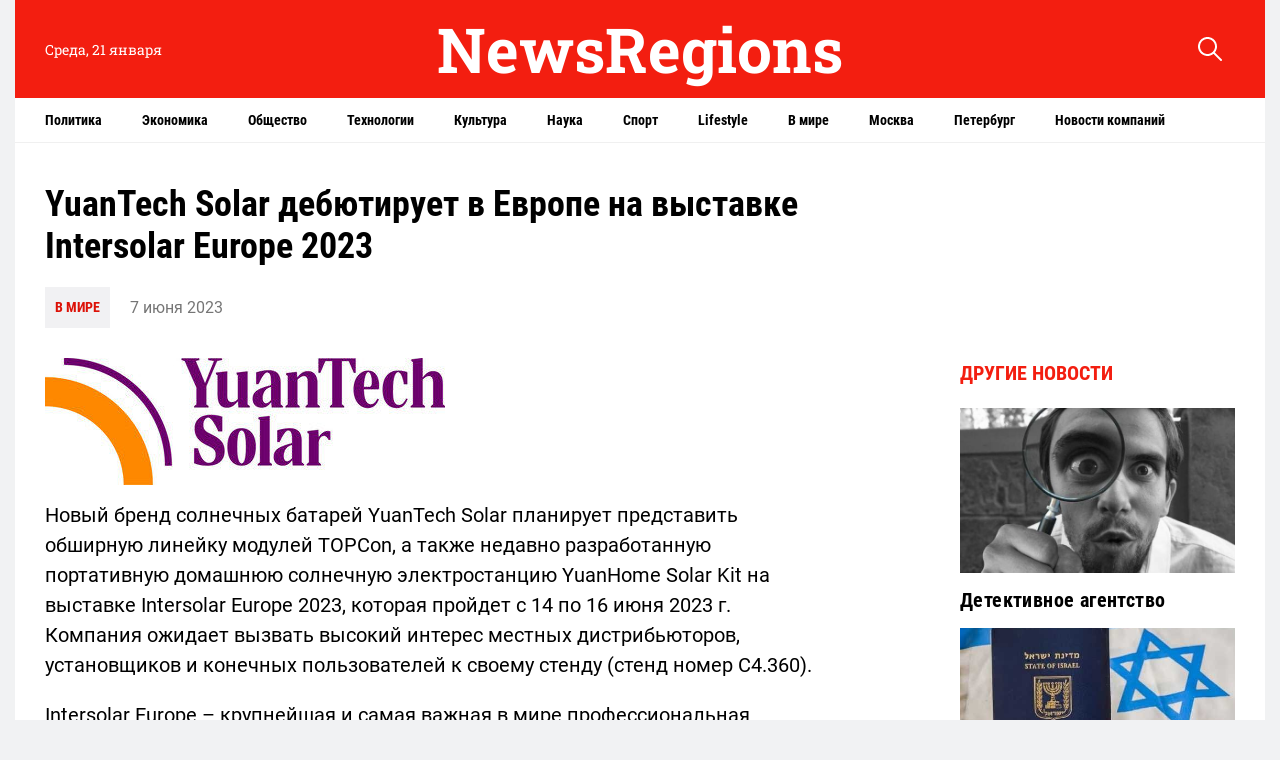

--- FILE ---
content_type: text/html; charset=UTF-8
request_url: https://newsregions.ru/yuantech-solar-debyutiruet-v-evrope-na-vystavke-intersolar-europe-2023/
body_size: 10481
content:
<!doctype html>
<html lang="ru-RU">
<head>
	<meta charset="UTF-8">
	<meta name="viewport" content="width=device-width, initial-scale=1">
	<link rel="profile" href="https://gmpg.org/xfn/11">

	<title>YuanTech Solar дебютирует в Европе на выставке Intersolar Europe 2023</title>
	<style>img:is([sizes="auto" i], [sizes^="auto," i]) { contain-intrinsic-size: 3000px 1500px }</style>
	
<!-- The SEO Framework Создано Сибрэ Вайэр -->
<meta name="robots" content="max-snippet:-1,max-image-preview:standard,max-video-preview:-1" />
<link rel="canonical" href="https://newsregions.ru/yuantech-solar-debyutiruet-v-evrope-na-vystavke-intersolar-europe-2023/" />
<meta name="description" content="Новый бренд солнечных батарей YuanTech Solar планирует представить обширную линейку модулей TOPCon, а также недавно разработанную портативную домашнюю солнечную…" />
<meta property="og:type" content="article" />
<meta property="og:locale" content="ru_RU" />
<meta property="og:site_name" content="NewsRegions" />
<meta property="og:title" content="YuanTech Solar дебютирует в Европе на выставке Intersolar Europe 2023" />
<meta property="og:description" content="Новый бренд солнечных батарей YuanTech Solar планирует представить обширную линейку модулей TOPCon, а также недавно разработанную портативную домашнюю солнечную электростанцию YuanHome Solar Kit на…" />
<meta property="og:url" content="https://newsregions.ru/yuantech-solar-debyutiruet-v-evrope-na-vystavke-intersolar-europe-2023/" />
<meta property="og:image" content="https://newsregions.ru/wp-content/uploads/2023/06/2-1.jpg" />
<meta property="og:image:width" content="400" />
<meta property="og:image:height" content="127" />
<meta property="article:published_time" content="2023-06-07T16:28:54+00:00" />
<meta property="article:modified_time" content="2023-06-07T16:28:57+00:00" />
<meta name="twitter:card" content="summary_large_image" />
<meta name="twitter:title" content="YuanTech Solar дебютирует в Европе на выставке Intersolar Europe 2023" />
<meta name="twitter:description" content="Новый бренд солнечных батарей YuanTech Solar планирует представить обширную линейку модулей TOPCon, а также недавно разработанную портативную домашнюю солнечную электростанцию YuanHome Solar Kit на…" />
<meta name="twitter:image" content="https://newsregions.ru/wp-content/uploads/2023/06/2-1.jpg" />
<script type="application/ld+json">{"@context":"https://schema.org","@graph":[{"@type":"WebSite","@id":"https://newsregions.ru/#/schema/WebSite","url":"https://newsregions.ru/","name":"NewsRegions","description":"Портал Новости регионов: последние новости России и мира. Свежие новости политики, общества, спорта, культуры.","inLanguage":"ru-RU","potentialAction":{"@type":"SearchAction","target":{"@type":"EntryPoint","urlTemplate":"https://newsregions.ru/search/{search_term_string}/"},"query-input":"required name=search_term_string"},"publisher":{"@type":"Organization","@id":"https://newsregions.ru/#/schema/Organization","name":"NewsRegions","url":"https://newsregions.ru/","logo":{"@type":"ImageObject","url":"https://newsregions.ru/wp-content/uploads/uploads/2022/08/11180409/cropped-screenshot-2022-08-11-at-6.03.32-pm.png","contentUrl":"https://newsregions.ru/wp-content/uploads/uploads/2022/08/11180409/cropped-screenshot-2022-08-11-at-6.03.32-pm.png","width":512,"height":512}}},{"@type":"WebPage","@id":"https://newsregions.ru/yuantech-solar-debyutiruet-v-evrope-na-vystavke-intersolar-europe-2023/","url":"https://newsregions.ru/yuantech-solar-debyutiruet-v-evrope-na-vystavke-intersolar-europe-2023/","name":"YuanTech Solar дебютирует в Европе на выставке Intersolar Europe 2023","description":"Новый бренд солнечных батарей YuanTech Solar планирует представить обширную линейку модулей TOPCon, а также недавно разработанную портативную домашнюю солнечную…","inLanguage":"ru-RU","isPartOf":{"@id":"https://newsregions.ru/#/schema/WebSite"},"breadcrumb":{"@type":"BreadcrumbList","@id":"https://newsregions.ru/#/schema/BreadcrumbList","itemListElement":[{"@type":"ListItem","position":1,"item":"https://newsregions.ru/","name":"NewsRegions"},{"@type":"ListItem","position":2,"item":"https://newsregions.ru/world/","name":"Рубрика: В мире"},{"@type":"ListItem","position":3,"name":"YuanTech Solar дебютирует в Европе на выставке Intersolar Europe 2023"}]},"potentialAction":{"@type":"ReadAction","target":"https://newsregions.ru/yuantech-solar-debyutiruet-v-evrope-na-vystavke-intersolar-europe-2023/"},"datePublished":"2023-06-07T16:28:54+00:00","dateModified":"2023-06-07T16:28:57+00:00","author":{"@type":"Person","@id":"https://newsregions.ru/#/schema/Person/4fb5783b46db6e4831b7f86eaba10240","name":"nat"}}]}</script>
<!-- / The SEO Framework Создано Сибрэ Вайэр | 7.59ms meta | 0.96ms boot -->

<link rel="alternate" type="application/rss+xml" title="NewsRegions &raquo; Лента" href="https://newsregions.ru/feed/" />
<link rel="alternate" type="application/rss+xml" title="NewsRegions &raquo; Лента комментариев" href="https://newsregions.ru/comments/feed/" />
<script>
window._wpemojiSettings = {"baseUrl":"https:\/\/s.w.org\/images\/core\/emoji\/15.0.3\/72x72\/","ext":".png","svgUrl":"https:\/\/s.w.org\/images\/core\/emoji\/15.0.3\/svg\/","svgExt":".svg","source":{"concatemoji":"https:\/\/newsregions.ru\/wp-includes\/js\/wp-emoji-release.min.js?ver=6.7.4"}};
/*! This file is auto-generated */
!function(i,n){var o,s,e;function c(e){try{var t={supportTests:e,timestamp:(new Date).valueOf()};sessionStorage.setItem(o,JSON.stringify(t))}catch(e){}}function p(e,t,n){e.clearRect(0,0,e.canvas.width,e.canvas.height),e.fillText(t,0,0);var t=new Uint32Array(e.getImageData(0,0,e.canvas.width,e.canvas.height).data),r=(e.clearRect(0,0,e.canvas.width,e.canvas.height),e.fillText(n,0,0),new Uint32Array(e.getImageData(0,0,e.canvas.width,e.canvas.height).data));return t.every(function(e,t){return e===r[t]})}function u(e,t,n){switch(t){case"flag":return n(e,"\ud83c\udff3\ufe0f\u200d\u26a7\ufe0f","\ud83c\udff3\ufe0f\u200b\u26a7\ufe0f")?!1:!n(e,"\ud83c\uddfa\ud83c\uddf3","\ud83c\uddfa\u200b\ud83c\uddf3")&&!n(e,"\ud83c\udff4\udb40\udc67\udb40\udc62\udb40\udc65\udb40\udc6e\udb40\udc67\udb40\udc7f","\ud83c\udff4\u200b\udb40\udc67\u200b\udb40\udc62\u200b\udb40\udc65\u200b\udb40\udc6e\u200b\udb40\udc67\u200b\udb40\udc7f");case"emoji":return!n(e,"\ud83d\udc26\u200d\u2b1b","\ud83d\udc26\u200b\u2b1b")}return!1}function f(e,t,n){var r="undefined"!=typeof WorkerGlobalScope&&self instanceof WorkerGlobalScope?new OffscreenCanvas(300,150):i.createElement("canvas"),a=r.getContext("2d",{willReadFrequently:!0}),o=(a.textBaseline="top",a.font="600 32px Arial",{});return e.forEach(function(e){o[e]=t(a,e,n)}),o}function t(e){var t=i.createElement("script");t.src=e,t.defer=!0,i.head.appendChild(t)}"undefined"!=typeof Promise&&(o="wpEmojiSettingsSupports",s=["flag","emoji"],n.supports={everything:!0,everythingExceptFlag:!0},e=new Promise(function(e){i.addEventListener("DOMContentLoaded",e,{once:!0})}),new Promise(function(t){var n=function(){try{var e=JSON.parse(sessionStorage.getItem(o));if("object"==typeof e&&"number"==typeof e.timestamp&&(new Date).valueOf()<e.timestamp+604800&&"object"==typeof e.supportTests)return e.supportTests}catch(e){}return null}();if(!n){if("undefined"!=typeof Worker&&"undefined"!=typeof OffscreenCanvas&&"undefined"!=typeof URL&&URL.createObjectURL&&"undefined"!=typeof Blob)try{var e="postMessage("+f.toString()+"("+[JSON.stringify(s),u.toString(),p.toString()].join(",")+"));",r=new Blob([e],{type:"text/javascript"}),a=new Worker(URL.createObjectURL(r),{name:"wpTestEmojiSupports"});return void(a.onmessage=function(e){c(n=e.data),a.terminate(),t(n)})}catch(e){}c(n=f(s,u,p))}t(n)}).then(function(e){for(var t in e)n.supports[t]=e[t],n.supports.everything=n.supports.everything&&n.supports[t],"flag"!==t&&(n.supports.everythingExceptFlag=n.supports.everythingExceptFlag&&n.supports[t]);n.supports.everythingExceptFlag=n.supports.everythingExceptFlag&&!n.supports.flag,n.DOMReady=!1,n.readyCallback=function(){n.DOMReady=!0}}).then(function(){return e}).then(function(){var e;n.supports.everything||(n.readyCallback(),(e=n.source||{}).concatemoji?t(e.concatemoji):e.wpemoji&&e.twemoji&&(t(e.twemoji),t(e.wpemoji)))}))}((window,document),window._wpemojiSettings);
</script>
<style id='wp-emoji-styles-inline-css'>

	img.wp-smiley, img.emoji {
		display: inline !important;
		border: none !important;
		box-shadow: none !important;
		height: 1em !important;
		width: 1em !important;
		margin: 0 0.07em !important;
		vertical-align: -0.1em !important;
		background: none !important;
		padding: 0 !important;
	}
</style>
<link rel='stylesheet' id='wp-block-library-css' href='https://newsregions.ru/wp-includes/css/dist/block-library/style.min.css?ver=6.7.4' media='all' />
<style id='classic-theme-styles-inline-css'>
/*! This file is auto-generated */
.wp-block-button__link{color:#fff;background-color:#32373c;border-radius:9999px;box-shadow:none;text-decoration:none;padding:calc(.667em + 2px) calc(1.333em + 2px);font-size:1.125em}.wp-block-file__button{background:#32373c;color:#fff;text-decoration:none}
</style>
<style id='global-styles-inline-css'>
:root{--wp--preset--aspect-ratio--square: 1;--wp--preset--aspect-ratio--4-3: 4/3;--wp--preset--aspect-ratio--3-4: 3/4;--wp--preset--aspect-ratio--3-2: 3/2;--wp--preset--aspect-ratio--2-3: 2/3;--wp--preset--aspect-ratio--16-9: 16/9;--wp--preset--aspect-ratio--9-16: 9/16;--wp--preset--color--black: #000000;--wp--preset--color--cyan-bluish-gray: #abb8c3;--wp--preset--color--white: #ffffff;--wp--preset--color--pale-pink: #f78da7;--wp--preset--color--vivid-red: #cf2e2e;--wp--preset--color--luminous-vivid-orange: #ff6900;--wp--preset--color--luminous-vivid-amber: #fcb900;--wp--preset--color--light-green-cyan: #7bdcb5;--wp--preset--color--vivid-green-cyan: #00d084;--wp--preset--color--pale-cyan-blue: #8ed1fc;--wp--preset--color--vivid-cyan-blue: #0693e3;--wp--preset--color--vivid-purple: #9b51e0;--wp--preset--gradient--vivid-cyan-blue-to-vivid-purple: linear-gradient(135deg,rgba(6,147,227,1) 0%,rgb(155,81,224) 100%);--wp--preset--gradient--light-green-cyan-to-vivid-green-cyan: linear-gradient(135deg,rgb(122,220,180) 0%,rgb(0,208,130) 100%);--wp--preset--gradient--luminous-vivid-amber-to-luminous-vivid-orange: linear-gradient(135deg,rgba(252,185,0,1) 0%,rgba(255,105,0,1) 100%);--wp--preset--gradient--luminous-vivid-orange-to-vivid-red: linear-gradient(135deg,rgba(255,105,0,1) 0%,rgb(207,46,46) 100%);--wp--preset--gradient--very-light-gray-to-cyan-bluish-gray: linear-gradient(135deg,rgb(238,238,238) 0%,rgb(169,184,195) 100%);--wp--preset--gradient--cool-to-warm-spectrum: linear-gradient(135deg,rgb(74,234,220) 0%,rgb(151,120,209) 20%,rgb(207,42,186) 40%,rgb(238,44,130) 60%,rgb(251,105,98) 80%,rgb(254,248,76) 100%);--wp--preset--gradient--blush-light-purple: linear-gradient(135deg,rgb(255,206,236) 0%,rgb(152,150,240) 100%);--wp--preset--gradient--blush-bordeaux: linear-gradient(135deg,rgb(254,205,165) 0%,rgb(254,45,45) 50%,rgb(107,0,62) 100%);--wp--preset--gradient--luminous-dusk: linear-gradient(135deg,rgb(255,203,112) 0%,rgb(199,81,192) 50%,rgb(65,88,208) 100%);--wp--preset--gradient--pale-ocean: linear-gradient(135deg,rgb(255,245,203) 0%,rgb(182,227,212) 50%,rgb(51,167,181) 100%);--wp--preset--gradient--electric-grass: linear-gradient(135deg,rgb(202,248,128) 0%,rgb(113,206,126) 100%);--wp--preset--gradient--midnight: linear-gradient(135deg,rgb(2,3,129) 0%,rgb(40,116,252) 100%);--wp--preset--font-size--small: 13px;--wp--preset--font-size--medium: 20px;--wp--preset--font-size--large: 36px;--wp--preset--font-size--x-large: 42px;--wp--preset--spacing--20: 0.44rem;--wp--preset--spacing--30: 0.67rem;--wp--preset--spacing--40: 1rem;--wp--preset--spacing--50: 1.5rem;--wp--preset--spacing--60: 2.25rem;--wp--preset--spacing--70: 3.38rem;--wp--preset--spacing--80: 5.06rem;--wp--preset--shadow--natural: 6px 6px 9px rgba(0, 0, 0, 0.2);--wp--preset--shadow--deep: 12px 12px 50px rgba(0, 0, 0, 0.4);--wp--preset--shadow--sharp: 6px 6px 0px rgba(0, 0, 0, 0.2);--wp--preset--shadow--outlined: 6px 6px 0px -3px rgba(255, 255, 255, 1), 6px 6px rgba(0, 0, 0, 1);--wp--preset--shadow--crisp: 6px 6px 0px rgba(0, 0, 0, 1);}:where(.is-layout-flex){gap: 0.5em;}:where(.is-layout-grid){gap: 0.5em;}body .is-layout-flex{display: flex;}.is-layout-flex{flex-wrap: wrap;align-items: center;}.is-layout-flex > :is(*, div){margin: 0;}body .is-layout-grid{display: grid;}.is-layout-grid > :is(*, div){margin: 0;}:where(.wp-block-columns.is-layout-flex){gap: 2em;}:where(.wp-block-columns.is-layout-grid){gap: 2em;}:where(.wp-block-post-template.is-layout-flex){gap: 1.25em;}:where(.wp-block-post-template.is-layout-grid){gap: 1.25em;}.has-black-color{color: var(--wp--preset--color--black) !important;}.has-cyan-bluish-gray-color{color: var(--wp--preset--color--cyan-bluish-gray) !important;}.has-white-color{color: var(--wp--preset--color--white) !important;}.has-pale-pink-color{color: var(--wp--preset--color--pale-pink) !important;}.has-vivid-red-color{color: var(--wp--preset--color--vivid-red) !important;}.has-luminous-vivid-orange-color{color: var(--wp--preset--color--luminous-vivid-orange) !important;}.has-luminous-vivid-amber-color{color: var(--wp--preset--color--luminous-vivid-amber) !important;}.has-light-green-cyan-color{color: var(--wp--preset--color--light-green-cyan) !important;}.has-vivid-green-cyan-color{color: var(--wp--preset--color--vivid-green-cyan) !important;}.has-pale-cyan-blue-color{color: var(--wp--preset--color--pale-cyan-blue) !important;}.has-vivid-cyan-blue-color{color: var(--wp--preset--color--vivid-cyan-blue) !important;}.has-vivid-purple-color{color: var(--wp--preset--color--vivid-purple) !important;}.has-black-background-color{background-color: var(--wp--preset--color--black) !important;}.has-cyan-bluish-gray-background-color{background-color: var(--wp--preset--color--cyan-bluish-gray) !important;}.has-white-background-color{background-color: var(--wp--preset--color--white) !important;}.has-pale-pink-background-color{background-color: var(--wp--preset--color--pale-pink) !important;}.has-vivid-red-background-color{background-color: var(--wp--preset--color--vivid-red) !important;}.has-luminous-vivid-orange-background-color{background-color: var(--wp--preset--color--luminous-vivid-orange) !important;}.has-luminous-vivid-amber-background-color{background-color: var(--wp--preset--color--luminous-vivid-amber) !important;}.has-light-green-cyan-background-color{background-color: var(--wp--preset--color--light-green-cyan) !important;}.has-vivid-green-cyan-background-color{background-color: var(--wp--preset--color--vivid-green-cyan) !important;}.has-pale-cyan-blue-background-color{background-color: var(--wp--preset--color--pale-cyan-blue) !important;}.has-vivid-cyan-blue-background-color{background-color: var(--wp--preset--color--vivid-cyan-blue) !important;}.has-vivid-purple-background-color{background-color: var(--wp--preset--color--vivid-purple) !important;}.has-black-border-color{border-color: var(--wp--preset--color--black) !important;}.has-cyan-bluish-gray-border-color{border-color: var(--wp--preset--color--cyan-bluish-gray) !important;}.has-white-border-color{border-color: var(--wp--preset--color--white) !important;}.has-pale-pink-border-color{border-color: var(--wp--preset--color--pale-pink) !important;}.has-vivid-red-border-color{border-color: var(--wp--preset--color--vivid-red) !important;}.has-luminous-vivid-orange-border-color{border-color: var(--wp--preset--color--luminous-vivid-orange) !important;}.has-luminous-vivid-amber-border-color{border-color: var(--wp--preset--color--luminous-vivid-amber) !important;}.has-light-green-cyan-border-color{border-color: var(--wp--preset--color--light-green-cyan) !important;}.has-vivid-green-cyan-border-color{border-color: var(--wp--preset--color--vivid-green-cyan) !important;}.has-pale-cyan-blue-border-color{border-color: var(--wp--preset--color--pale-cyan-blue) !important;}.has-vivid-cyan-blue-border-color{border-color: var(--wp--preset--color--vivid-cyan-blue) !important;}.has-vivid-purple-border-color{border-color: var(--wp--preset--color--vivid-purple) !important;}.has-vivid-cyan-blue-to-vivid-purple-gradient-background{background: var(--wp--preset--gradient--vivid-cyan-blue-to-vivid-purple) !important;}.has-light-green-cyan-to-vivid-green-cyan-gradient-background{background: var(--wp--preset--gradient--light-green-cyan-to-vivid-green-cyan) !important;}.has-luminous-vivid-amber-to-luminous-vivid-orange-gradient-background{background: var(--wp--preset--gradient--luminous-vivid-amber-to-luminous-vivid-orange) !important;}.has-luminous-vivid-orange-to-vivid-red-gradient-background{background: var(--wp--preset--gradient--luminous-vivid-orange-to-vivid-red) !important;}.has-very-light-gray-to-cyan-bluish-gray-gradient-background{background: var(--wp--preset--gradient--very-light-gray-to-cyan-bluish-gray) !important;}.has-cool-to-warm-spectrum-gradient-background{background: var(--wp--preset--gradient--cool-to-warm-spectrum) !important;}.has-blush-light-purple-gradient-background{background: var(--wp--preset--gradient--blush-light-purple) !important;}.has-blush-bordeaux-gradient-background{background: var(--wp--preset--gradient--blush-bordeaux) !important;}.has-luminous-dusk-gradient-background{background: var(--wp--preset--gradient--luminous-dusk) !important;}.has-pale-ocean-gradient-background{background: var(--wp--preset--gradient--pale-ocean) !important;}.has-electric-grass-gradient-background{background: var(--wp--preset--gradient--electric-grass) !important;}.has-midnight-gradient-background{background: var(--wp--preset--gradient--midnight) !important;}.has-small-font-size{font-size: var(--wp--preset--font-size--small) !important;}.has-medium-font-size{font-size: var(--wp--preset--font-size--medium) !important;}.has-large-font-size{font-size: var(--wp--preset--font-size--large) !important;}.has-x-large-font-size{font-size: var(--wp--preset--font-size--x-large) !important;}
:where(.wp-block-post-template.is-layout-flex){gap: 1.25em;}:where(.wp-block-post-template.is-layout-grid){gap: 1.25em;}
:where(.wp-block-columns.is-layout-flex){gap: 2em;}:where(.wp-block-columns.is-layout-grid){gap: 2em;}
:root :where(.wp-block-pullquote){font-size: 1.5em;line-height: 1.6;}
</style>
<link rel='stylesheet' id='novosti_regionov-style-css' href='https://newsregions.ru/wp-content/themes/novosti_regionov/style.css?ver=1.0.0' media='all' />
<link rel='stylesheet' id='boo-grid-4.6-css' href='https://newsregions.ru/wp-content/themes/novosti_regionov/bootstrap-grid.min.css?ver=1.0.0' media='all' />
<link rel='stylesheet' id='fancybox-css-css' href='https://newsregions.ru/wp-content/themes/novosti_regionov/js/jquery.fancybox.min.css?ver=1.0.0' media='all' />
<script src="https://newsregions.ru/wp-includes/js/jquery/jquery.min.js?ver=3.7.1" id="jquery-core-js"></script>
<script src="https://newsregions.ru/wp-includes/js/jquery/jquery-migrate.min.js?ver=3.4.1" id="jquery-migrate-js"></script>
<link rel="https://api.w.org/" href="https://newsregions.ru/wp-json/" /><link rel="alternate" title="JSON" type="application/json" href="https://newsregions.ru/wp-json/wp/v2/posts/18282" /><link rel="EditURI" type="application/rsd+xml" title="RSD" href="https://newsregions.ru/xmlrpc.php?rsd" />
<link rel="alternate" title="oEmbed (JSON)" type="application/json+oembed" href="https://newsregions.ru/wp-json/oembed/1.0/embed?url=https%3A%2F%2Fnewsregions.ru%2Fyuantech-solar-debyutiruet-v-evrope-na-vystavke-intersolar-europe-2023%2F" />
<link rel="alternate" title="oEmbed (XML)" type="text/xml+oembed" href="https://newsregions.ru/wp-json/oembed/1.0/embed?url=https%3A%2F%2Fnewsregions.ru%2Fyuantech-solar-debyutiruet-v-evrope-na-vystavke-intersolar-europe-2023%2F&#038;format=xml" />
<link rel="icon" href="https://newsregions.ru/wp-content/uploads/uploads/2022/08/11180409/cropped-screenshot-2022-08-11-at-6.03.32-pm-32x32.png" sizes="32x32" />
<link rel="icon" href="https://newsregions.ru/wp-content/uploads/uploads/2022/08/11180409/cropped-screenshot-2022-08-11-at-6.03.32-pm-192x192.png" sizes="192x192" />
<link rel="apple-touch-icon" href="https://newsregions.ru/wp-content/uploads/uploads/2022/08/11180409/cropped-screenshot-2022-08-11-at-6.03.32-pm-180x180.png" />
<meta name="msapplication-TileImage" content="https://newsregions.ru/wp-content/uploads/uploads/2022/08/11180409/cropped-screenshot-2022-08-11-at-6.03.32-pm-270x270.png" />
</head>

<body class="post-template-default single single-post postid-18282 single-format-standard">

<div id="page" class="site">

<header class="compensate-for-scrollbar">
	<div class="container relative">
		<div class="row align-items-center">
			<div class="col-xl-3 col-lg-2 d-sm-block d-none">

				<div class="current_time">Среда, 21 января</div>
				
			</div>
			<div class="col-xl-6 col-lg-6 col-md-6 col-9">
				
				<a class="d-block py-2" href="https://newsregions.ru">
					<div class="site_name">NewsRegions</div>
				</a>
				
			</div>
			<div class="col-xl-3 col-lg-4 col-md-6 col-3 search_column">
				<div class="d-flex justify-content-end wrap_search">
    <div class="search_panel">
        <form role="search" method="get" id="searchform" class="searchform d-flex" action="https://newsregions.ru/">
                <input type="text" value="" name="s" id="s" placeholder="Найти новость" required/>
                <label for="searchsubmit" class="s-submit d-flex align-items-center">
                    <svg width="24" height="24" viewBox="0 0 24 24" fill="none" xmlns="http://www.w3.org/2000/svg"><path d="M8.33954 0.0510674C6.25773 0.313778 4.28845 1.28487 2.79274 2.78139C-0.0392714 5.61022 -0.79885 9.90273 0.889103 13.4822C2.28166 16.4424 5.06679 18.4878 8.25983 18.91C10.6323 19.2196 13.0564 18.6097 14.9976 17.2164C15.2273 17.0522 15.4336 16.9162 15.4524 16.9162C15.4711 16.9162 17.0419 18.469 18.9361 20.3596C22.5699 23.9953 22.5746 23.9953 22.9919 24C23.1982 24 23.6061 23.8311 23.7281 23.6904C23.864 23.5356 24 23.1884 24 22.9914C24 22.5739 23.9953 22.5692 20.3615 18.9334C18.472 17.0382 16.92 15.4713 16.92 15.4525C16.92 15.4337 17.0559 15.2273 17.2247 14.9881C18.3876 13.3414 18.9783 11.5071 18.983 9.51805C18.983 6.94723 17.9984 4.56876 16.1838 2.76262C14.7491 1.33648 12.9861 0.435752 10.9652 0.0979805C10.3276 -0.0099187 9.00535 -0.0333755 8.33954 0.0510674ZM10.5901 2.06831C12.7282 2.41547 14.5522 3.56952 15.7103 5.31467C16.573 6.61415 16.9715 7.91364 16.9762 9.45706C16.9762 10.203 16.9247 10.6533 16.7559 11.3336C16.0948 13.9748 13.9801 16.0905 11.3403 16.752C10.6605 16.9209 10.2104 16.9725 9.46484 16.9725C7.92224 16.9678 6.62346 16.569 5.32467 15.7058C3.25693 14.3313 2.00972 11.9997 2.00972 9.4899C2.00972 8.23264 2.2676 7.17242 2.85369 6.03713C3.80082 4.20284 5.48878 2.83768 7.51901 2.25127C8.37705 2.00733 9.70397 1.92758 10.5901 2.06831Z"/></svg>
                    <input type="submit" id="searchsubmit" value="" />
                </label>
        </form>
    </div>
    <div class="s-icon d-flex">
    	
        <svg class="loop-icon" width="24" height="24" viewBox="0 0 24 24" fill="none" xmlns="http://www.w3.org/2000/svg"><path d="M8.33954 0.0510674C6.25773 0.313778 4.28845 1.28487 2.79274 2.78139C-0.0392714 5.61022 -0.79885 9.90273 0.889103 13.4822C2.28166 16.4424 5.06679 18.4878 8.25983 18.91C10.6323 19.2196 13.0564 18.6097 14.9976 17.2164C15.2273 17.0522 15.4336 16.9162 15.4524 16.9162C15.4711 16.9162 17.0419 18.469 18.9361 20.3596C22.5699 23.9953 22.5746 23.9953 22.9919 24C23.1982 24 23.6061 23.8311 23.7281 23.6904C23.864 23.5356 24 23.1884 24 22.9914C24 22.5739 23.9953 22.5692 20.3615 18.9334C18.472 17.0382 16.92 15.4713 16.92 15.4525C16.92 15.4337 17.0559 15.2273 17.2247 14.9881C18.3876 13.3414 18.9783 11.5071 18.983 9.51805C18.983 6.94723 17.9984 4.56876 16.1838 2.76262C14.7491 1.33648 12.9861 0.435752 10.9652 0.0979805C10.3276 -0.0099187 9.00535 -0.0333755 8.33954 0.0510674ZM10.5901 2.06831C12.7282 2.41547 14.5522 3.56952 15.7103 5.31467C16.573 6.61415 16.9715 7.91364 16.9762 9.45706C16.9762 10.203 16.9247 10.6533 16.7559 11.3336C16.0948 13.9748 13.9801 16.0905 11.3403 16.752C10.6605 16.9209 10.2104 16.9725 9.46484 16.9725C7.92224 16.9678 6.62346 16.569 5.32467 15.7058C3.25693 14.3313 2.00972 11.9997 2.00972 9.4899C2.00972 8.23264 2.2676 7.17242 2.85369 6.03713C3.80082 4.20284 5.48878 2.83768 7.51901 2.25127C8.37705 2.00733 9.70397 1.92758 10.5901 2.06831Z"/></svg>

        <svg xmlns="http://www.w3.org/2000/svg" x="0" y="0" viewBox="0 0 311 311.07733" xml:space="preserve" class="loop-icon_close"><path xmlns="http://www.w3.org/2000/svg" d="m16.035156 311.078125c-4.097656 0-8.195312-1.558594-11.308594-4.695313-6.25-6.25-6.25-16.382812 0-22.632812l279.0625-279.0625c6.25-6.25 16.382813-6.25 22.632813 0s6.25 16.382812 0 22.636719l-279.058594 279.058593c-3.136719 3.117188-7.234375 4.695313-11.328125 4.695313zm0 0" data-original="#000" class=""></path><path xmlns="http://www.w3.org/2000/svg" d="m295.117188 311.078125c-4.097657 0-8.191407-1.558594-11.308594-4.695313l-279.082032-279.058593c-6.25-6.253907-6.25-16.386719 0-22.636719s16.382813-6.25 22.636719 0l279.058594 279.0625c6.25 6.25 6.25 16.382812 0 22.632812-3.136719 3.117188-7.230469 4.695313-11.304687 4.695313zm0 0" data-original="#000" class=""></path></svg>
    </div>
</div>			</div>
		</div>
	</div>
	<div class="menu_column">
		<div class="container">
			<nav>
				<div class="menu-head-container"><ul id="menu-head" class=""><li id="menu-item-13576" class="menu-item menu-item-type-taxonomy menu-item-object-category menu-item-13576"><a href="https://newsregions.ru/politics/">Политика</a></li>
<li id="menu-item-13293" class="menu-item menu-item-type-taxonomy menu-item-object-category menu-item-13293"><a href="https://newsregions.ru/economics/">Экономика</a></li>
<li id="menu-item-13574" class="menu-item menu-item-type-taxonomy menu-item-object-category menu-item-13574"><a href="https://newsregions.ru/society/">Общество</a></li>
<li id="menu-item-13578" class="menu-item menu-item-type-taxonomy menu-item-object-category menu-item-13578"><a href="https://newsregions.ru/tech/">Технологии</a></li>
<li id="menu-item-13295" class="menu-item menu-item-type-taxonomy menu-item-object-category menu-item-13295"><a href="https://newsregions.ru/culture/">Культура</a></li>
<li id="menu-item-13572" class="menu-item menu-item-type-taxonomy menu-item-object-category menu-item-13572"><a href="https://newsregions.ru/science/">Наука</a></li>
<li id="menu-item-13296" class="menu-item menu-item-type-taxonomy menu-item-object-category menu-item-13296"><a href="https://newsregions.ru/sport/">Спорт</a></li>
<li id="menu-item-13567" class="menu-item menu-item-type-taxonomy menu-item-object-category menu-item-13567"><a href="https://newsregions.ru/lifestyle/">Lifestyle</a></li>
<li id="menu-item-13299" class="menu-item menu-item-type-taxonomy menu-item-object-category current-post-ancestor current-menu-parent current-post-parent menu-item-13299"><a href="https://newsregions.ru/world/">В мире</a></li>
<li id="menu-item-13571" class="menu-item menu-item-type-taxonomy menu-item-object-category menu-item-13571"><a href="https://newsregions.ru/moscow/">Москва</a></li>
<li id="menu-item-13635" class="menu-item menu-item-type-taxonomy menu-item-object-category menu-item-13635"><a href="https://newsregions.ru/petersburg/">Петербург</a></li>
<li id="menu-item-13641" class="menu-item menu-item-type-taxonomy menu-item-object-category menu-item-13641"><a href="https://newsregions.ru/companies/">Новости компаний</a></li>
</ul></div>			</nav>
		</div>
	</div>
</header>
<main>
	<div class="container">
		<div class="row">
			<div class="col-lg-9 col-md-8">
				<div class="single_post">
					<h1 class="my-0">YuanTech Solar дебютирует в Европе на выставке Intersolar Europe 2023</h1>
					<div class="single_meta d-flex align-items-center flex-wrap">
						<div class="cat_news"><a href="https://newsregions.ru/world/">В мире</a></div>
						<div class="date_post">7 июня 2023</div>
					</div>
				</div>
			</div>
			<div class="col-lg-3 col-md-4"></div>
			<div class="col-lg-9 col-md-8">
				<article class="single_post">
											
						<div class="mb-2">
							<img width="400" height="127" src="https://newsregions.ru/wp-content/uploads/2023/06/2-1.jpg" class="attachment-large size-large wp-post-image" alt="" decoding="async" fetchpriority="high" srcset="https://newsregions.ru/wp-content/uploads/2023/06/2-1.jpg 400w, https://newsregions.ru/wp-content/uploads/2023/06/2-1-300x95.jpg 300w" sizes="(max-width: 400px) 100vw, 400px" />						</div>
						
						<div class="content_acticle">
							
<p>Новый бренд солнечных батарей YuanTech Solar планирует представить обширную линейку модулей TOPCon, а также недавно разработанную портативную домашнюю солнечную электростанцию YuanHome Solar Kit на выставке Intersolar Europe 2023, которая пройдет с 14 по 16 июня 2023 г. Компания ожидает вызвать высокий интерес местных дистрибьюторов, установщиков и конечных пользователей к своему стенду (стенд номер C4.360).</p>



<p>Intersolar Europe – крупнейшая и самая важная в мире профессиональная выставка в сфере солнечной энергетики, а также площадка для встречи крупнейших компаний отрасли. Для YuanTech Solar это мероприятие знаменует первое появление на европейской выставке. Компания опирается на предыдущее успешное участие в выставке SNEC – выдающейся международной выставке фотоэлектрических технологий.</p>



<p>На мероприятии компания YuanTech Solar представит полный ассортимент модулей TOPCon с диапазоном мощности от 435 до 575 Вт. Они рассчитаны на удовлетворение разнообразных требований в различных видах применения, включая распределенные домашние системы, коммерческие и промышленные крыши, а также крупномасштабные проекты электростанций. Кроме того, YuanTech Solar представит недавно разработанную портативную домашнюю систему генерации солнечной энергии YuanHome Solar Kit. Инновационная система включает в себя высокоэффективные солнечные модули TOPCon 435 Вт, микроинверторы, кабели переменного тока, кронштейны и другие важные компоненты. Легко сочетая эти элементы, пользователи получат доступ к более простым и безопасным системам экологически чистой энергии, приближая широкое применение фотоэлектрической продукции в бытовых ситуациях.</p>



<p>С момента перехода к массовому производству в 4 кв. 2022 г. в компании YuanTech наблюдался устойчивый и растущий приток заказов. Компания поставила десятки мегаваттных модулей в Германию, Бельгию, Италию, Швейцарию и Румынию и постепенно выходит на другие рынки региона. Чжан Чунхэ Генеральный директор YuanTech Solar, Се Цзянь, подчеркнул важность Европы как хорошо зарекомендовавшего себя рынка фотоэлектрики. Он также заявил о стремлении компании разрабатывать продукты, отвечающие различным требованиям клиентов и сценариям их применения. Компания YuanTech рассчитывает на обслуживание растущего числа партнеров за счет предоставления эффективных услуг и решений.</p>
						</div>
								
											<script src="https://yastatic.net/share2/share.js"></script>
					<div class="ya-share2" data-curtain data-size="m" data-services="vkontakte,facebook,odnoklassniki,telegram,twitter,viber,whatsapp"></div>
				</article>
			</div>
			<div class="col-lg-3 col-md-4">
				<div class="side_bar">
					
<aside id="secondary" class="widget-area">
	<div class="other_posts">ДРУГИЕ НОВОСТИ</div>
		<div class="last_news">
        
                                	<div>
					<div class="h-100 wrap_news">
				        <a href="https://newsregions.ru/detektivnoe-agentstvo/" class="wrap_news">
				        	<div class="thumbnail_news">
				        		<img width="633" height="507" src="https://newsregions.ru/wp-content/uploads/uploads/2020/10/08184358/9d572f10a1963cccf4b4dd6210ec067e.jpg" class="attachment-large size-large wp-post-image" alt="" decoding="async" loading="lazy" srcset="https://newsregions.ru/wp-content/uploads/uploads/2020/10/08184358/9d572f10a1963cccf4b4dd6210ec067e.jpg 633w, https://newsregions.ru/wp-content/uploads/uploads/2020/10/08184358/9d572f10a1963cccf4b4dd6210ec067e-300x240.jpg 300w, https://newsregions.ru/wp-content/uploads/uploads/2020/10/08184358/9d572f10a1963cccf4b4dd6210ec067e-499x400.jpg 499w" sizes="auto, (max-width: 633px) 100vw, 633px" />				        	</div>
				        </a>
						<div class="meta_inner_news">
							<a href="https://newsregions.ru/detektivnoe-agentstvo/" class="d-block">
					  			<div class="title_news">
					  				Детективное агентство					  			</div>
					  		</a>
						</div>
				  	</div>
				</div>
                        	<div>
					<div class="h-100 wrap_news">
				        <a href="https://newsregions.ru/repatriaciia-iz-rossii-v-izrail-na-vygodnyh-ysloviiah/" class="wrap_news">
				        	<div class="thumbnail_news">
				        		<img width="500" height="358" src="https://newsregions.ru/wp-content/uploads/uploads/2020/10/08184357/9b16e838c32ab65d2eaf31c7814a0b6d.jpg" class="attachment-large size-large wp-post-image" alt="" decoding="async" loading="lazy" srcset="https://newsregions.ru/wp-content/uploads/uploads/2020/10/08184357/9b16e838c32ab65d2eaf31c7814a0b6d.jpg 500w, https://newsregions.ru/wp-content/uploads/uploads/2020/10/08184357/9b16e838c32ab65d2eaf31c7814a0b6d-300x215.jpg 300w" sizes="auto, (max-width: 500px) 100vw, 500px" />				        	</div>
				        </a>
						<div class="meta_inner_news">
							<a href="https://newsregions.ru/repatriaciia-iz-rossii-v-izrail-na-vygodnyh-ysloviiah/" class="d-block">
					  			<div class="title_news">
					  				Репатриация из России в Израиль на выгодных условиях					  			</div>
					  		</a>
						</div>
				  	</div>
				</div>
                        	<div>
					<div class="h-100 wrap_news">
				        <a href="https://newsregions.ru/10-prirodnyh-chydes-sveta-kotorye-vy-doljny-yvidet/" class="wrap_news">
				        	<div class="thumbnail_news">
				        		<img width="800" height="450" src="https://newsregions.ru/wp-content/uploads/uploads/2020/10/08184356/efa1b6ad54b27dc7b55ec79100c24504.jpg" class="attachment-large size-large wp-post-image" alt="" decoding="async" loading="lazy" srcset="https://newsregions.ru/wp-content/uploads/uploads/2020/10/08184356/efa1b6ad54b27dc7b55ec79100c24504.jpg 800w, https://newsregions.ru/wp-content/uploads/uploads/2020/10/08184356/efa1b6ad54b27dc7b55ec79100c24504-300x169.jpg 300w, https://newsregions.ru/wp-content/uploads/uploads/2020/10/08184356/efa1b6ad54b27dc7b55ec79100c24504-768x432.jpg 768w, https://newsregions.ru/wp-content/uploads/uploads/2020/10/08184356/efa1b6ad54b27dc7b55ec79100c24504-711x400.jpg 711w" sizes="auto, (max-width: 800px) 100vw, 800px" />				        	</div>
				        </a>
						<div class="meta_inner_news">
							<a href="https://newsregions.ru/10-prirodnyh-chydes-sveta-kotorye-vy-doljny-yvidet/" class="d-block">
					  			<div class="title_news">
					  				10 природных чудес света, которые вы должны увидеть					  			</div>
					  		</a>
						</div>
				  	</div>
				</div>
                                    </div>

	<section id="custom_html-3" class="widget_text widget widget_custom_html"><div class="textwidget custom-html-widget"><!-- Yandex.RTB R-A-658542-1 -->
<div id="yandex_rtb_R-A-658542-1"></div>
<script type="text/javascript">
    (function(w, d, n, s, t) {
        w[n] = w[n] || [];
        w[n].push(function() {
            Ya.Context.AdvManager.render({
                blockId: "R-A-658542-1",
                renderTo: "yandex_rtb_R-A-658542-1",
                async: true
            });
        });
        t = d.getElementsByTagName("script")[0];
        s = d.createElement("script");
        s.type = "text/javascript";
        s.src = "//an.yandex.ru/system/context.js";
        s.async = true;
        t.parentNode.insertBefore(s, t);
    })(this, this.document, "yandexContextAsyncCallbacks");
</script></div></section>
</aside>
				</div>
			</div>
		</div>
		
	</div>
</main>


	<footer id="colophon" class="site-footer">
		<div class="container">
			<div class="d-flex flex-md-nowrap flex-wrap align-items-center justify-content-md-between justify-content-center mx-n3">
				<div class="footer_copyright m-3 order-md-1 order-2 px-0 col-md-4">
					
					<a class="d-block" href="https://newsregions.ru">
						<div class="site_name">NewsRegions</div>
					</a>
					<p>© 2026 newsregions.ru - Портал Новости регионов: последние новости России и мира. Свежие новости политики, общества, спорта, культуры.</p>		
				</div>
				<div class="m-3 order-md-2 order-1">
					<nav>
						<div class="container"><ul id="menu-menu-2" class=""><li id="menu-item-13627" class="menu-item menu-item-type-taxonomy menu-item-object-category menu-item-13627"><a href="https://newsregions.ru/politics/">Политика</a></li>
<li id="menu-item-13632" class="menu-item menu-item-type-taxonomy menu-item-object-category menu-item-13632"><a href="https://newsregions.ru/economics/">Экономика</a></li>
<li id="menu-item-13625" class="menu-item menu-item-type-taxonomy menu-item-object-category menu-item-13625"><a href="https://newsregions.ru/society/">Общество</a></li>
<li id="menu-item-13630" class="menu-item menu-item-type-taxonomy menu-item-object-category menu-item-13630"><a href="https://newsregions.ru/tech/">Технологии</a></li>
<li id="menu-item-13621" class="menu-item menu-item-type-taxonomy menu-item-object-category menu-item-13621"><a href="https://newsregions.ru/culture/">Культура</a></li>
<li id="menu-item-13623" class="menu-item menu-item-type-taxonomy menu-item-object-category menu-item-13623"><a href="https://newsregions.ru/science/">Наука</a></li>
<li id="menu-item-13629" class="menu-item menu-item-type-taxonomy menu-item-object-category menu-item-13629"><a href="https://newsregions.ru/sport/">Спорт</a></li>
<li id="menu-item-13618" class="menu-item menu-item-type-taxonomy menu-item-object-category menu-item-13618"><a href="https://newsregions.ru/lifestyle/">Lifestyle</a></li>
<li id="menu-item-13624" class="menu-item menu-item-type-taxonomy menu-item-object-category menu-item-13624"><a href="https://newsregions.ru/companies/">Новости компаний</a></li>
<li id="menu-item-13619" class="menu-item menu-item-type-taxonomy menu-item-object-category current-post-ancestor current-menu-parent current-post-parent menu-item-13619"><a href="https://newsregions.ru/world/">В мире</a></li>
<li id="menu-item-13622" class="menu-item menu-item-type-taxonomy menu-item-object-category menu-item-13622"><a href="https://newsregions.ru/moscow/">Москва</a></li>
<li id="menu-item-13620" class="menu-item menu-item-type-taxonomy menu-item-object-category menu-item-13620"><a href="https://newsregions.ru/east/">Дальний Восток</a></li>
<li id="menu-item-13626" class="menu-item menu-item-type-taxonomy menu-item-object-category menu-item-13626"><a href="https://newsregions.ru/petersburg/">Петербург</a></li>
<li id="menu-item-26136" class="menu-item menu-item-type-taxonomy menu-item-object-category menu-item-26136"><a href="https://newsregions.ru/siberia/">Сибирь</a></li>
<li id="menu-item-13631" class="menu-item menu-item-type-taxonomy menu-item-object-category menu-item-13631"><a href="https://newsregions.ru/urals/">Урал</a></li>
<li id="menu-item-13633" class="menu-item menu-item-type-taxonomy menu-item-object-category menu-item-13633"><a href="https://newsregions.ru/south/">Юг</a></li>
<li id="menu-item-13634" class="menu-item menu-item-type-post_type menu-item-object-page menu-item-13634"><a href="https://newsregions.ru/o-proekte/">О проекте</a></li>
</ul></div>					</nav>
				</div>
				
			</div>
		</div>
	</footer>



</div>

<script src="https://newsregions.ru/wp-content/themes/novosti_regionov/js/jquery.fancybox.min.js?ver=1.0.0" id="fancybox-js-js"></script>
<script src="https://newsregions.ru/wp-content/themes/novosti_regionov/js/ajax_loadmore.js?ver=1.0.0" id="ajax_loadmore-js-js"></script>
<script src="https://newsregions.ru/wp-content/themes/novosti_regionov/js/custom.js?ver=1.0.0" id="custom-js-js"></script>

</body>
</html>
